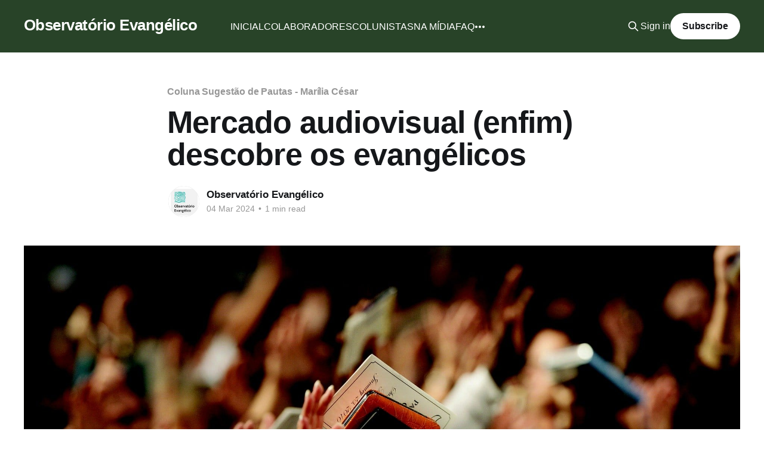

--- FILE ---
content_type: text/html; charset=utf-8
request_url: https://www.observatorioevangelico.org/mercado-audiovisual-enfim-descobre-os-evangelicos/
body_size: 6132
content:
<!DOCTYPE html>
<html lang="pt_br">
<head>

    <title>Mercado audiovisual (enfim) descobre os evangélicos</title>
    <meta charset="utf-8" />
    <meta http-equiv="X-UA-Compatible" content="IE=edge" />
    <meta name="HandheldFriendly" content="True" />
    <meta name="viewport" content="width=device-width, initial-scale=1.0" />
    
    <link rel="preload" as="style" href="https://www.observatorioevangelico.org/assets/built/screen.css?v=c913bc9593" />
    <link rel="preload" as="script" href="https://www.observatorioevangelico.org/assets/built/casper.js?v=c913bc9593" />

    <link rel="stylesheet" type="text/css" href="https://www.observatorioevangelico.org/assets/built/screen.css?v=c913bc9593" />

    <link rel="icon" href="https://www.observatorioevangelico.org/content/images/size/w256h256/2023/04/Observatorio.png" type="image/png">
    <link rel="canonical" href="https://www.observatorioevangelico.org/mercado-audiovisual-enfim-descobre-os-evangelicos/">
    <meta name="referrer" content="no-referrer-when-downgrade">
    
    <meta property="og:site_name" content="Observatório Evangélico">
    <meta property="og:type" content="article">
    <meta property="og:title" content="Mercado audiovisual (enfim) descobre os evangélicos">
    <meta property="og:description" content="Duas grandes produções evidenciam o óbvio: o público evangélico, com estimados 50 milhões de brasileiros, é um mega mercado para filmes, séries e minisséries. 

Em abril a GNT lança a série “Evangélicos”, dirigida por Alberto Renault e com consultoria do antropólogo Juliano Spyer, criador deste Observatório Evangélico. 

É uma incursão">
    <meta property="og:url" content="https://www.observatorioevangelico.org/mercado-audiovisual-enfim-descobre-os-evangelicos/">
    <meta property="og:image" content="https://www.observatorioevangelico.org/content/images/size/w1200/2024/03/evangelicos.jpg">
    <meta property="article:published_time" content="2024-03-04T08:34:58.000Z">
    <meta property="article:modified_time" content="2024-03-04T08:34:58.000Z">
    <meta property="article:tag" content="Coluna Sugestão de Pautas - Marília César">
    
    <meta property="article:publisher" content="https://www.facebook.com/ghost">
    <meta name="twitter:card" content="summary_large_image">
    <meta name="twitter:title" content="Mercado audiovisual (enfim) descobre os evangélicos">
    <meta name="twitter:description" content="Duas grandes produções evidenciam o óbvio: o público evangélico, com estimados 50 milhões de brasileiros, é um mega mercado para filmes, séries e minisséries. 

Em abril a GNT lança a série “Evangélicos”, dirigida por Alberto Renault e com consultoria do antropólogo Juliano Spyer, criador deste Observatório Evangélico. 

É uma incursão">
    <meta name="twitter:url" content="https://www.observatorioevangelico.org/mercado-audiovisual-enfim-descobre-os-evangelicos/">
    <meta name="twitter:image" content="https://www.observatorioevangelico.org/content/images/size/w1200/2024/03/evangelicos.jpg">
    <meta name="twitter:label1" content="Written by">
    <meta name="twitter:data1" content="Observatório Evangélico">
    <meta name="twitter:label2" content="Filed under">
    <meta name="twitter:data2" content="Coluna Sugestão de Pautas - Marília César">
    <meta name="twitter:site" content="@ghost">
    <meta property="og:image:width" content="1200">
    <meta property="og:image:height" content="800">
    
    <script type="application/ld+json">
{
    "@context": "https://schema.org",
    "@type": "Article",
    "publisher": {
        "@type": "Organization",
        "name": "Observatório Evangélico",
        "url": "https://www.observatorioevangelico.org/",
        "logo": {
            "@type": "ImageObject",
            "url": "https://www.observatorioevangelico.org/content/images/size/w256h256/2023/04/Observatorio.png"
        }
    },
    "author": {
        "@type": "Person",
        "name": "Observatório Evangélico",
        "image": {
            "@type": "ImageObject",
            "url": "https://www.observatorioevangelico.org/content/images/2023/04/WhatsApp-Image-2023-04-03-at-13.36.38-5.jpeg",
            "width": 612,
            "height": 606
        },
        "url": "https://www.observatorioevangelico.org/author/observatorio-evangelico/",
        "sameAs": []
    },
    "headline": "Mercado audiovisual (enfim) descobre os evangélicos",
    "url": "https://www.observatorioevangelico.org/mercado-audiovisual-enfim-descobre-os-evangelicos/",
    "datePublished": "2024-03-04T08:34:58.000Z",
    "dateModified": "2024-03-04T08:34:58.000Z",
    "image": {
        "@type": "ImageObject",
        "url": "https://www.observatorioevangelico.org/content/images/size/w1200/2024/03/evangelicos.jpg",
        "width": 1200,
        "height": 800
    },
    "keywords": "Coluna Sugestão de Pautas - Marília César",
    "description": "Duas grandes produções evidenciam o óbvio: o público evangélico, com estimados 50 milhões de brasileiros, é um mega mercado para filmes, séries e minisséries. \n\nEm abril a GNT lança a série “Evangélicos”, dirigida por Alberto Renault e com consultoria do antropólogo Juliano Spyer, criador deste Observatório Evangélico. \n\nÉ uma incursão na vida cotidiana de seis brasileiros evangélicos, para mostrar os pontos que unem essa grande e diversa família cristã. \n\nSegundo Spyer, o diretor “desejava regi",
    "mainEntityOfPage": "https://www.observatorioevangelico.org/mercado-audiovisual-enfim-descobre-os-evangelicos/"
}
    </script>

    <meta name="generator" content="Ghost 6.13">
    <link rel="alternate" type="application/rss+xml" title="Observatório Evangélico" href="https://www.observatorioevangelico.org/rss/">
    <script defer src="https://cdn.jsdelivr.net/ghost/portal@~2.56/umd/portal.min.js" data-i18n="true" data-ghost="https://www.observatorioevangelico.org/" data-key="4a77c8305cedc58773b4b3bb2e" data-api="https://observatorio-evangelico-2.ghost.io/ghost/api/content/" data-locale="pt_br" crossorigin="anonymous"></script><style id="gh-members-styles">.gh-post-upgrade-cta-content,
.gh-post-upgrade-cta {
    display: flex;
    flex-direction: column;
    align-items: center;
    font-family: -apple-system, BlinkMacSystemFont, 'Segoe UI', Roboto, Oxygen, Ubuntu, Cantarell, 'Open Sans', 'Helvetica Neue', sans-serif;
    text-align: center;
    width: 100%;
    color: #ffffff;
    font-size: 16px;
}

.gh-post-upgrade-cta-content {
    border-radius: 8px;
    padding: 40px 4vw;
}

.gh-post-upgrade-cta h2 {
    color: #ffffff;
    font-size: 28px;
    letter-spacing: -0.2px;
    margin: 0;
    padding: 0;
}

.gh-post-upgrade-cta p {
    margin: 20px 0 0;
    padding: 0;
}

.gh-post-upgrade-cta small {
    font-size: 16px;
    letter-spacing: -0.2px;
}

.gh-post-upgrade-cta a {
    color: #ffffff;
    cursor: pointer;
    font-weight: 500;
    box-shadow: none;
    text-decoration: underline;
}

.gh-post-upgrade-cta a:hover {
    color: #ffffff;
    opacity: 0.8;
    box-shadow: none;
    text-decoration: underline;
}

.gh-post-upgrade-cta a.gh-btn {
    display: block;
    background: #ffffff;
    text-decoration: none;
    margin: 28px 0 0;
    padding: 8px 18px;
    border-radius: 4px;
    font-size: 16px;
    font-weight: 600;
}

.gh-post-upgrade-cta a.gh-btn:hover {
    opacity: 0.92;
}</style>
    <script defer src="https://cdn.jsdelivr.net/ghost/sodo-search@~1.8/umd/sodo-search.min.js" data-key="4a77c8305cedc58773b4b3bb2e" data-styles="https://cdn.jsdelivr.net/ghost/sodo-search@~1.8/umd/main.css" data-sodo-search="https://observatorio-evangelico-2.ghost.io/" data-locale="pt_br" crossorigin="anonymous"></script>
    
    <link href="https://www.observatorioevangelico.org/webmentions/receive/" rel="webmention">
    <script defer src="/public/cards.min.js?v=c913bc9593"></script>
    <link rel="stylesheet" type="text/css" href="/public/cards.min.css?v=c913bc9593">
    <script defer src="/public/member-attribution.min.js?v=c913bc9593"></script><style>:root {--ghost-accent-color: #284328;}</style>

</head>
<body class="post-template tag-marilia-cesar is-head-left-logo has-cover">
<div class="viewport">

    <header id="gh-head" class="gh-head outer">
        <div class="gh-head-inner inner">
            <div class="gh-head-brand">
                <a class="gh-head-logo no-image" href="https://www.observatorioevangelico.org">
                        Observatório Evangélico
                </a>
                <button class="gh-search gh-icon-btn" aria-label="Search this site" data-ghost-search><svg xmlns="http://www.w3.org/2000/svg" fill="none" viewBox="0 0 24 24" stroke="currentColor" stroke-width="2" width="20" height="20"><path stroke-linecap="round" stroke-linejoin="round" d="M21 21l-6-6m2-5a7 7 0 11-14 0 7 7 0 0114 0z"></path></svg></button>
                <button class="gh-burger" aria-label="Main Menu"></button>
            </div>

            <nav class="gh-head-menu">
                <ul class="nav">
    <li class="nav-inicial"><a href="https://www.observatorioevangelico.org/">INICIAL</a></li>
    <li class="nav-colaboradores"><a href="https://www.observatorioevangelico.org/curadores/">COLABORADORES</a></li>
    <li class="nav-colunistas"><a href="https://www.observatorioevangelico.org/colunistas/">COLUNISTAS</a></li>
    <li class="nav-na-midia"><a href="https://www.observatorioevangelico.org/na-midia/">NA MÍDIA</a></li>
    <li class="nav-faq"><a href="https://www.observatorioevangelico.org/questoes/">FAQ</a></li>
    <li class="nav-conteudo-externo"><a href="https://www.observatorioevangelico.org/conteudo-externo/">CONTEÚDO EXTERNO</a></li>
    <li class="nav-receba-a-nossa-newsletter"><a href="https://www.observatorioevangelico.org/se-inscreva-na-nossa-newsletter/">RECEBA A NOSSA NEWSLETTER</a></li>
    <li class="nav-nossos-pareceiros"><a href="https://www.observatorioevangelico.org/nossos-parceiros/">NOSSOS PARECEIROS</a></li>
    <li class="nav-sobre"><a href="https://www.observatorioevangelico.org/sobre/">SOBRE</a></li>
    <li class="nav-apoie"><a href="https://www.observatorioevangelico.org/apoie/">APOIE</a></li>
</ul>

            </nav>

            <div class="gh-head-actions">
                    <button class="gh-search gh-icon-btn" aria-label="Search this site" data-ghost-search><svg xmlns="http://www.w3.org/2000/svg" fill="none" viewBox="0 0 24 24" stroke="currentColor" stroke-width="2" width="20" height="20"><path stroke-linecap="round" stroke-linejoin="round" d="M21 21l-6-6m2-5a7 7 0 11-14 0 7 7 0 0114 0z"></path></svg></button>
                    <div class="gh-head-members">
                                <a class="gh-head-link" href="#/portal/signin" data-portal="signin">Sign in</a>
                                <a class="gh-head-button" href="#/portal/signup" data-portal="signup">Subscribe</a>
                    </div>
            </div>
        </div>
    </header>

    <div class="site-content">
        



<main id="site-main" class="site-main">
<article class="article post tag-marilia-cesar ">

    <header class="article-header gh-canvas">

        <div class="article-tag post-card-tags">
                <span class="post-card-primary-tag">
                    <a href="/tag/marilia-cesar/">Coluna Sugestão de Pautas - Marília César</a>
                </span>
        </div>

        <h1 class="article-title">Mercado audiovisual (enfim) descobre os evangélicos</h1>


        <div class="article-byline">
        <section class="article-byline-content">

            <ul class="author-list instapaper_ignore">
                <li class="author-list-item">
                    <a href="/author/observatorio-evangelico/" class="author-avatar" aria-label="Read more of Observatório Evangélico">
                        <img class="author-profile-image" src="/content/images/size/w100/2023/04/WhatsApp-Image-2023-04-03-at-13.36.38-5.jpeg" alt="Observatório Evangélico" />
                    </a>
                </li>
            </ul>

            <div class="article-byline-meta">
                <h4 class="author-name"><a href="/author/observatorio-evangelico/">Observatório Evangélico</a></h4>
                <div class="byline-meta-content">
                    <time class="byline-meta-date" datetime="2024-03-04">04 Mar 2024</time>
                        <span class="byline-reading-time"><span class="bull">&bull;</span> 1 min read</span>
                </div>
            </div>

        </section>
        </div>

            <figure class="article-image">
                <img
                    srcset="/content/images/size/w300/2024/03/evangelicos.jpg 300w,
                            /content/images/size/w600/2024/03/evangelicos.jpg 600w,
                            /content/images/size/w1000/2024/03/evangelicos.jpg 1000w,
                            /content/images/size/w2000/2024/03/evangelicos.jpg 2000w"
                    sizes="(min-width: 1400px) 1400px, 92vw"
                    src="/content/images/size/w2000/2024/03/evangelicos.jpg"
                    alt="Mercado audiovisual (enfim) descobre os evangélicos"
                />
            </figure>

    </header>

    <section class="gh-content gh-canvas">
        <p>Duas grandes produções evidenciam o óbvio: o público evangélico, com estimados 50 milhões de brasileiros, é um mega mercado para filmes, séries e minisséries.&nbsp;</p><p>Em abril a GNT lança a série “Evangélicos”, dirigida por Alberto Renault e com consultoria do antropólogo Juliano Spyer, criador deste Observatório Evangélico.&nbsp;</p><p>É uma incursão na vida cotidiana de seis brasileiros evangélicos, para mostrar os pontos que unem essa grande e diversa família cristã.&nbsp;</p><p>Segundo Spyer, o diretor “desejava registrar a intimidade das famílias evangélicas quase como um observador invisível. E fazer isso sem recorrer a estereótipos, um desafio considerando a associação que existe hoje entre evangélicos e bolsonarismo”.&nbsp; Para o antropólogo, que assistiu a dois episódios, Renault “conseguiu criar algo novo”.</p><p>Outro lançamento, ainda sem data definida, é o longa metragem “Os Remanescentes”, da distribuidora de filmes cristãos 360 WayUp, em parceria com a produtora Sony Pictures. Segundo nota da revista Comunhão, será o “primeiro filme de suspense cristão produzido no Brasil” e vai falar sobre batalha espiritual no período pré-apocalíptico. A expectativa, segundo o diretor Fabio Faria, é que a iniciativa abra caminho para mais produções nacionais no gênero.&nbsp;</p><p>Para apurar: mercado audiovisual de produções para evangélicos finalmente está decolando? Que outras empresas fazem parte desse universo por aqui, além da 360 WayUp?&nbsp;</p><p><em>*Os textos publicados pelo Observatório Evangélico trazem a opinião e análise dos autores e não refletem, necessariamente, a visão dos demais curadores ou da equipe do site.</em></p><hr><p><strong>Marília de Camargo César</strong>&nbsp;nasceu em São Paulo, é casada e tem duas filhas. Jornalista, trabalhou nos principais jornais de economia e negócios do Brasil. É também autora de livros que provocam reflexão nas lideranças evangélicas. Suas obras mais conhecidas são Feridos em nome de Deus, Marina — a vida por uma causa e Entre a cruz e o arco-íris.</p>
    </section>


</article>
</main>

    <section class="footer-cta outer">
        <div class="inner">
            <h2 class="footer-cta-title">Sign up for more like this.</h2>
            <a class="footer-cta-button" href="#/portal" data-portal>
                <div class="footer-cta-input">Enter your email</div>
                <span>Subscribe</span>
            </a>
        </div>
    </section>



            <aside class="read-more-wrap outer">
                <div class="read-more inner">
                        
<article class="post-card post">

    <a class="post-card-image-link" href="/igrejas-evangelicas-desfilam-no-carnaval-2025-para-evangelizar-folioes-e-outras-noticias-nacionais/">

        <img class="post-card-image"
            srcset="/content/images/size/w300/2025/03/52974613_3049632871717397_6273403560965177344_n.jpg 300w,
                    /content/images/size/w600/2025/03/52974613_3049632871717397_6273403560965177344_n.jpg 600w,
                    /content/images/size/w1000/2025/03/52974613_3049632871717397_6273403560965177344_n.jpg 1000w,
                    /content/images/size/w2000/2025/03/52974613_3049632871717397_6273403560965177344_n.jpg 2000w"
            sizes="(max-width: 1000px) 400px, 800px"
            src="/content/images/size/w600/2025/03/52974613_3049632871717397_6273403560965177344_n.jpg"
            alt="Igrejas evangélicas desfilam no Carnaval 2025 para evangelizar foliões, e outras notícias nacionais"
            loading="lazy"
        />


    </a>

    <div class="post-card-content">

        <a class="post-card-content-link" href="/igrejas-evangelicas-desfilam-no-carnaval-2025-para-evangelizar-folioes-e-outras-noticias-nacionais/">
            <header class="post-card-header">
                <div class="post-card-tags">
                </div>
                <h2 class="post-card-title">
                    Igrejas evangélicas desfilam no Carnaval 2025 para evangelizar foliões, e outras notícias nacionais
                </h2>
            </header>
                <div class="post-card-excerpt">Igrejas evangélicas desfilam no Carnaval 2025 para evangelizar foliões

Pastores e fiéis de algumas igrejas evangélicas participaram do Carnaval de 2025 com blocos de bateria, utilizando a festa como oportunidade para divulgar sua fé. A iniciativa,teve como objetivo evangelizar os foliões durante a celebração. A presença de igrejas evangélicas</div>
        </a>

        <footer class="post-card-meta">
            <time class="post-card-meta-date" datetime="2025-03-10">10 Mar 2025</time>
                <span class="post-card-meta-length">3 min read</span>
        </footer>

    </div>

</article>
                        
<article class="post-card post">

    <a class="post-card-image-link" href="/respiro-de-resistencia-a-trump-veio-de-uma-bispa/">

        <img class="post-card-image"
            srcset="/content/images/size/w300/2025/01/000_36V64DR.jpg 300w,
                    /content/images/size/w600/2025/01/000_36V64DR.jpg 600w,
                    /content/images/size/w1000/2025/01/000_36V64DR.jpg 1000w,
                    /content/images/size/w2000/2025/01/000_36V64DR.jpg 2000w"
            sizes="(max-width: 1000px) 400px, 800px"
            src="/content/images/size/w600/2025/01/000_36V64DR.jpg"
            alt="Respiro de resistência a Trump veio de uma bispa"
            loading="lazy"
        />


    </a>

    <div class="post-card-content">

        <a class="post-card-content-link" href="/respiro-de-resistencia-a-trump-veio-de-uma-bispa/">
            <header class="post-card-header">
                <div class="post-card-tags">
                </div>
                <h2 class="post-card-title">
                    Respiro de resistência a Trump veio de uma bispa
                </h2>
            </header>
                <div class="post-card-excerpt">Já nas primeiras horas no cargo de presidente dos Estados Unidos, Donald Trump assinou decretos que impactam a vida de milhões de pessoas, especialmente de grupos subalternizados como migrantes, negros e pessoas LGBTI+. Rapidamente, ativistas de direitos humanos, organizações não governamentais e promotores de justiça reagiram, prometendo tomar medidas para</div>
        </a>

        <footer class="post-card-meta">
            <time class="post-card-meta-date" datetime="2025-01-27">27 Jan 2025</time>
                <span class="post-card-meta-length">3 min read</span>
        </footer>

    </div>

</article>
                        
<article class="post-card post">

    <a class="post-card-image-link" href="/filhos-de-deus/">

        <img class="post-card-image"
            srcset="/content/images/size/w300/2025/01/2024-12-29t213621z_1_lynxmpekbs07e_rtroptp_4_people-jimmy-carter.webp 300w,
                    /content/images/size/w600/2025/01/2024-12-29t213621z_1_lynxmpekbs07e_rtroptp_4_people-jimmy-carter.webp 600w,
                    /content/images/size/w1000/2025/01/2024-12-29t213621z_1_lynxmpekbs07e_rtroptp_4_people-jimmy-carter.webp 1000w,
                    /content/images/size/w2000/2025/01/2024-12-29t213621z_1_lynxmpekbs07e_rtroptp_4_people-jimmy-carter.webp 2000w"
            sizes="(max-width: 1000px) 400px, 800px"
            src="/content/images/size/w600/2025/01/2024-12-29t213621z_1_lynxmpekbs07e_rtroptp_4_people-jimmy-carter.webp"
            alt="Filhos de Deus"
            loading="lazy"
        />


    </a>

    <div class="post-card-content">

        <a class="post-card-content-link" href="/filhos-de-deus/">
            <header class="post-card-header">
                <div class="post-card-tags">
                </div>
                <h2 class="post-card-title">
                    Filhos de Deus
                </h2>
            </header>
                <div class="post-card-excerpt">“Bem-aventurado os pacificadores, porque serão chamados filhos de Deus” Mateus 5:9

 

O mundo assistiu ao funeral do ex-presidente dos Estados Unidos, Jimmy Carter, com o destaque pela imprensa internacional para conversa ao pé do ouvido entre Brack Obama e Donald Trump. Mais tarde, especialistas em leitura labial afirmaram que</div>
        </a>

        <footer class="post-card-meta">
            <time class="post-card-meta-date" datetime="2025-01-11">11 Jan 2025</time>
                <span class="post-card-meta-length">3 min read</span>
        </footer>

    </div>

</article>
                </div>
            </aside>



    </div>

    <footer class="site-footer outer">
        <div class="inner">
            <section class="copyright"><a href="https://www.observatorioevangelico.org">Observatório Evangélico</a> &copy; 2026</section>
            <nav class="site-footer-nav">
                <ul class="nav">
    <li class="nav-inscreva-se"><a href="#/portal/">Inscreva-se</a></li>
</ul>

            </nav>
            <div class="gh-powered-by"><a href="https://ghost.org/" target="_blank" rel="noopener">Powered by Ghost</a></div>
        </div>
    </footer>

</div>

    <div class="pswp" tabindex="-1" role="dialog" aria-hidden="true">
    <div class="pswp__bg"></div>

    <div class="pswp__scroll-wrap">
        <div class="pswp__container">
            <div class="pswp__item"></div>
            <div class="pswp__item"></div>
            <div class="pswp__item"></div>
        </div>

        <div class="pswp__ui pswp__ui--hidden">
            <div class="pswp__top-bar">
                <div class="pswp__counter"></div>

                <button class="pswp__button pswp__button--close" title="Close (Esc)"></button>
                <button class="pswp__button pswp__button--share" title="Share"></button>
                <button class="pswp__button pswp__button--fs" title="Toggle fullscreen"></button>
                <button class="pswp__button pswp__button--zoom" title="Zoom in/out"></button>

                <div class="pswp__preloader">
                    <div class="pswp__preloader__icn">
                        <div class="pswp__preloader__cut">
                            <div class="pswp__preloader__donut"></div>
                        </div>
                    </div>
                </div>
            </div>

            <div class="pswp__share-modal pswp__share-modal--hidden pswp__single-tap">
                <div class="pswp__share-tooltip"></div>
            </div>

            <button class="pswp__button pswp__button--arrow--left" title="Previous (arrow left)"></button>
            <button class="pswp__button pswp__button--arrow--right" title="Next (arrow right)"></button>

            <div class="pswp__caption">
                <div class="pswp__caption__center"></div>
            </div>
        </div>
    </div>
</div>
<script
    src="https://code.jquery.com/jquery-3.5.1.min.js"
    integrity="sha256-9/aliU8dGd2tb6OSsuzixeV4y/faTqgFtohetphbbj0="
    crossorigin="anonymous">
</script>
<script src="https://www.observatorioevangelico.org/assets/built/casper.js?v=c913bc9593"></script>
<script>
$(document).ready(function () {
    // Mobile Menu Trigger
    $('.gh-burger').click(function () {
        $('body').toggleClass('gh-head-open');
    });
    // FitVids - Makes video embeds responsive
    $(".gh-content").fitVids();
});
</script>



</body>
</html>
